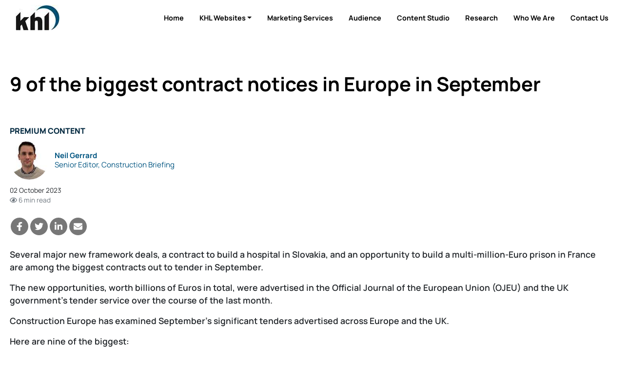

--- FILE ---
content_type: text/html; charset=utf-8
request_url: https://www.google.com/recaptcha/api2/aframe
body_size: 268
content:
<!DOCTYPE HTML><html><head><meta http-equiv="content-type" content="text/html; charset=UTF-8"></head><body><script nonce="CMrtU1BgzDtRdDYCzKTlXw">/** Anti-fraud and anti-abuse applications only. See google.com/recaptcha */ try{var clients={'sodar':'https://pagead2.googlesyndication.com/pagead/sodar?'};window.addEventListener("message",function(a){try{if(a.source===window.parent){var b=JSON.parse(a.data);var c=clients[b['id']];if(c){var d=document.createElement('img');d.src=c+b['params']+'&rc='+(localStorage.getItem("rc::a")?sessionStorage.getItem("rc::b"):"");window.document.body.appendChild(d);sessionStorage.setItem("rc::e",parseInt(sessionStorage.getItem("rc::e")||0)+1);localStorage.setItem("rc::h",'1769058847228');}}}catch(b){}});window.parent.postMessage("_grecaptcha_ready", "*");}catch(b){}</script></body></html>